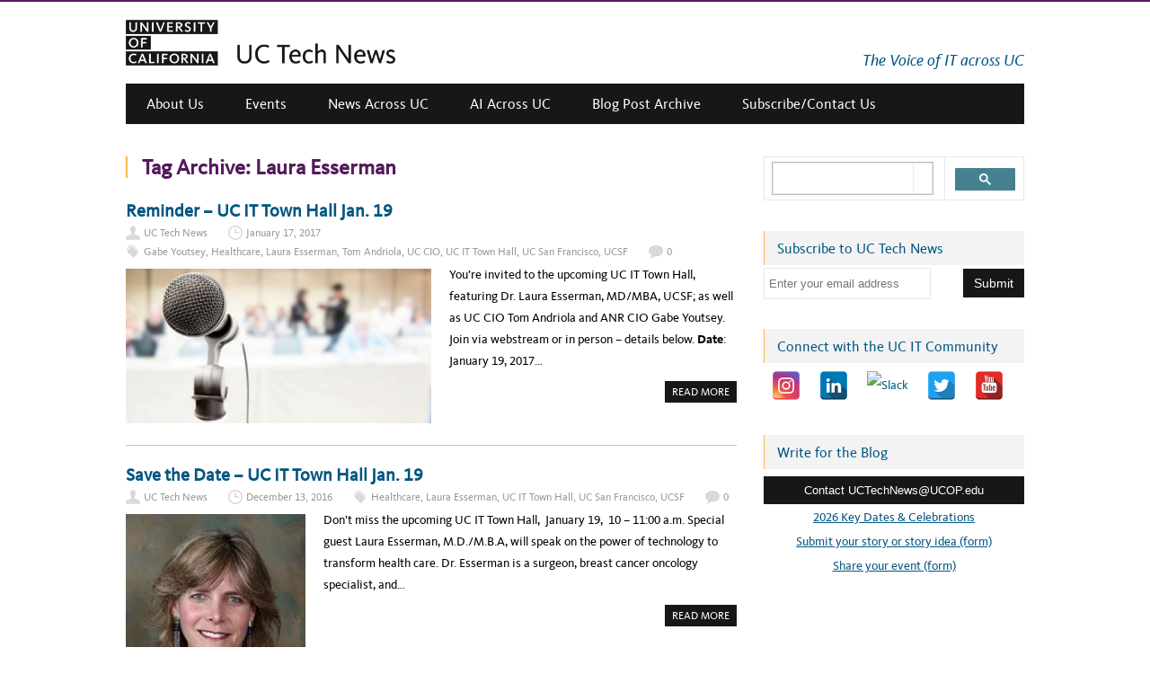

--- FILE ---
content_type: text/html; charset=UTF-8
request_url: https://uctechnews.ucop.edu/tag/laura-esserman/
body_size: 23549
content:
<!DOCTYPE html>
<!--[if IE 7]>
<html class="ie ie7" lang="en-US">
<![endif]-->
<!--[if IE 8]>
<html class="ie ie8" lang="en-US">
<![endif]-->
<!--[if !(IE 7) | !(IE 8)  ]><!-->
<html lang="en-US">
<!--<![endif]-->

<head>
<meta http-equiv="X-UA-Compatible" content="IE=edge" />
  <meta charset="UTF-8" /><script type="text/javascript">(window.NREUM||(NREUM={})).init={ajax:{deny_list:["bam.nr-data.net"]},feature_flags:["soft_nav"]};(window.NREUM||(NREUM={})).loader_config={licenseKey:"88d2d69bd3",applicationID:"5896006",browserID:"5896013"};;/*! For license information please see nr-loader-rum-1.308.0.min.js.LICENSE.txt */
(()=>{var e,t,r={163:(e,t,r)=>{"use strict";r.d(t,{j:()=>E});var n=r(384),i=r(1741);var a=r(2555);r(860).K7.genericEvents;const s="experimental.resources",o="register",c=e=>{if(!e||"string"!=typeof e)return!1;try{document.createDocumentFragment().querySelector(e)}catch{return!1}return!0};var d=r(2614),u=r(944),l=r(8122);const f="[data-nr-mask]",g=e=>(0,l.a)(e,(()=>{const e={feature_flags:[],experimental:{allow_registered_children:!1,resources:!1},mask_selector:"*",block_selector:"[data-nr-block]",mask_input_options:{color:!1,date:!1,"datetime-local":!1,email:!1,month:!1,number:!1,range:!1,search:!1,tel:!1,text:!1,time:!1,url:!1,week:!1,textarea:!1,select:!1,password:!0}};return{ajax:{deny_list:void 0,block_internal:!0,enabled:!0,autoStart:!0},api:{get allow_registered_children(){return e.feature_flags.includes(o)||e.experimental.allow_registered_children},set allow_registered_children(t){e.experimental.allow_registered_children=t},duplicate_registered_data:!1},browser_consent_mode:{enabled:!1},distributed_tracing:{enabled:void 0,exclude_newrelic_header:void 0,cors_use_newrelic_header:void 0,cors_use_tracecontext_headers:void 0,allowed_origins:void 0},get feature_flags(){return e.feature_flags},set feature_flags(t){e.feature_flags=t},generic_events:{enabled:!0,autoStart:!0},harvest:{interval:30},jserrors:{enabled:!0,autoStart:!0},logging:{enabled:!0,autoStart:!0},metrics:{enabled:!0,autoStart:!0},obfuscate:void 0,page_action:{enabled:!0},page_view_event:{enabled:!0,autoStart:!0},page_view_timing:{enabled:!0,autoStart:!0},performance:{capture_marks:!1,capture_measures:!1,capture_detail:!0,resources:{get enabled(){return e.feature_flags.includes(s)||e.experimental.resources},set enabled(t){e.experimental.resources=t},asset_types:[],first_party_domains:[],ignore_newrelic:!0}},privacy:{cookies_enabled:!0},proxy:{assets:void 0,beacon:void 0},session:{expiresMs:d.wk,inactiveMs:d.BB},session_replay:{autoStart:!0,enabled:!1,preload:!1,sampling_rate:10,error_sampling_rate:100,collect_fonts:!1,inline_images:!1,fix_stylesheets:!0,mask_all_inputs:!0,get mask_text_selector(){return e.mask_selector},set mask_text_selector(t){c(t)?e.mask_selector="".concat(t,",").concat(f):""===t||null===t?e.mask_selector=f:(0,u.R)(5,t)},get block_class(){return"nr-block"},get ignore_class(){return"nr-ignore"},get mask_text_class(){return"nr-mask"},get block_selector(){return e.block_selector},set block_selector(t){c(t)?e.block_selector+=",".concat(t):""!==t&&(0,u.R)(6,t)},get mask_input_options(){return e.mask_input_options},set mask_input_options(t){t&&"object"==typeof t?e.mask_input_options={...t,password:!0}:(0,u.R)(7,t)}},session_trace:{enabled:!0,autoStart:!0},soft_navigations:{enabled:!0,autoStart:!0},spa:{enabled:!0,autoStart:!0},ssl:void 0,user_actions:{enabled:!0,elementAttributes:["id","className","tagName","type"]}}})());var p=r(6154),m=r(9324);let h=0;const v={buildEnv:m.F3,distMethod:m.Xs,version:m.xv,originTime:p.WN},b={consented:!1},y={appMetadata:{},get consented(){return this.session?.state?.consent||b.consented},set consented(e){b.consented=e},customTransaction:void 0,denyList:void 0,disabled:!1,harvester:void 0,isolatedBacklog:!1,isRecording:!1,loaderType:void 0,maxBytes:3e4,obfuscator:void 0,onerror:void 0,ptid:void 0,releaseIds:{},session:void 0,timeKeeper:void 0,registeredEntities:[],jsAttributesMetadata:{bytes:0},get harvestCount(){return++h}},_=e=>{const t=(0,l.a)(e,y),r=Object.keys(v).reduce((e,t)=>(e[t]={value:v[t],writable:!1,configurable:!0,enumerable:!0},e),{});return Object.defineProperties(t,r)};var w=r(5701);const x=e=>{const t=e.startsWith("http");e+="/",r.p=t?e:"https://"+e};var R=r(7836),k=r(3241);const A={accountID:void 0,trustKey:void 0,agentID:void 0,licenseKey:void 0,applicationID:void 0,xpid:void 0},S=e=>(0,l.a)(e,A),T=new Set;function E(e,t={},r,s){let{init:o,info:c,loader_config:d,runtime:u={},exposed:l=!0}=t;if(!c){const e=(0,n.pV)();o=e.init,c=e.info,d=e.loader_config}e.init=g(o||{}),e.loader_config=S(d||{}),c.jsAttributes??={},p.bv&&(c.jsAttributes.isWorker=!0),e.info=(0,a.D)(c);const f=e.init,m=[c.beacon,c.errorBeacon];T.has(e.agentIdentifier)||(f.proxy.assets&&(x(f.proxy.assets),m.push(f.proxy.assets)),f.proxy.beacon&&m.push(f.proxy.beacon),e.beacons=[...m],function(e){const t=(0,n.pV)();Object.getOwnPropertyNames(i.W.prototype).forEach(r=>{const n=i.W.prototype[r];if("function"!=typeof n||"constructor"===n)return;let a=t[r];e[r]&&!1!==e.exposed&&"micro-agent"!==e.runtime?.loaderType&&(t[r]=(...t)=>{const n=e[r](...t);return a?a(...t):n})})}(e),(0,n.US)("activatedFeatures",w.B)),u.denyList=[...f.ajax.deny_list||[],...f.ajax.block_internal?m:[]],u.ptid=e.agentIdentifier,u.loaderType=r,e.runtime=_(u),T.has(e.agentIdentifier)||(e.ee=R.ee.get(e.agentIdentifier),e.exposed=l,(0,k.W)({agentIdentifier:e.agentIdentifier,drained:!!w.B?.[e.agentIdentifier],type:"lifecycle",name:"initialize",feature:void 0,data:e.config})),T.add(e.agentIdentifier)}},384:(e,t,r)=>{"use strict";r.d(t,{NT:()=>s,US:()=>u,Zm:()=>o,bQ:()=>d,dV:()=>c,pV:()=>l});var n=r(6154),i=r(1863),a=r(1910);const s={beacon:"bam.nr-data.net",errorBeacon:"bam.nr-data.net"};function o(){return n.gm.NREUM||(n.gm.NREUM={}),void 0===n.gm.newrelic&&(n.gm.newrelic=n.gm.NREUM),n.gm.NREUM}function c(){let e=o();return e.o||(e.o={ST:n.gm.setTimeout,SI:n.gm.setImmediate||n.gm.setInterval,CT:n.gm.clearTimeout,XHR:n.gm.XMLHttpRequest,REQ:n.gm.Request,EV:n.gm.Event,PR:n.gm.Promise,MO:n.gm.MutationObserver,FETCH:n.gm.fetch,WS:n.gm.WebSocket},(0,a.i)(...Object.values(e.o))),e}function d(e,t){let r=o();r.initializedAgents??={},t.initializedAt={ms:(0,i.t)(),date:new Date},r.initializedAgents[e]=t}function u(e,t){o()[e]=t}function l(){return function(){let e=o();const t=e.info||{};e.info={beacon:s.beacon,errorBeacon:s.errorBeacon,...t}}(),function(){let e=o();const t=e.init||{};e.init={...t}}(),c(),function(){let e=o();const t=e.loader_config||{};e.loader_config={...t}}(),o()}},782:(e,t,r)=>{"use strict";r.d(t,{T:()=>n});const n=r(860).K7.pageViewTiming},860:(e,t,r)=>{"use strict";r.d(t,{$J:()=>u,K7:()=>c,P3:()=>d,XX:()=>i,Yy:()=>o,df:()=>a,qY:()=>n,v4:()=>s});const n="events",i="jserrors",a="browser/blobs",s="rum",o="browser/logs",c={ajax:"ajax",genericEvents:"generic_events",jserrors:i,logging:"logging",metrics:"metrics",pageAction:"page_action",pageViewEvent:"page_view_event",pageViewTiming:"page_view_timing",sessionReplay:"session_replay",sessionTrace:"session_trace",softNav:"soft_navigations",spa:"spa"},d={[c.pageViewEvent]:1,[c.pageViewTiming]:2,[c.metrics]:3,[c.jserrors]:4,[c.spa]:5,[c.ajax]:6,[c.sessionTrace]:7,[c.softNav]:8,[c.sessionReplay]:9,[c.logging]:10,[c.genericEvents]:11},u={[c.pageViewEvent]:s,[c.pageViewTiming]:n,[c.ajax]:n,[c.spa]:n,[c.softNav]:n,[c.metrics]:i,[c.jserrors]:i,[c.sessionTrace]:a,[c.sessionReplay]:a,[c.logging]:o,[c.genericEvents]:"ins"}},944:(e,t,r)=>{"use strict";r.d(t,{R:()=>i});var n=r(3241);function i(e,t){"function"==typeof console.debug&&(console.debug("New Relic Warning: https://github.com/newrelic/newrelic-browser-agent/blob/main/docs/warning-codes.md#".concat(e),t),(0,n.W)({agentIdentifier:null,drained:null,type:"data",name:"warn",feature:"warn",data:{code:e,secondary:t}}))}},1687:(e,t,r)=>{"use strict";r.d(t,{Ak:()=>d,Ze:()=>f,x3:()=>u});var n=r(3241),i=r(7836),a=r(3606),s=r(860),o=r(2646);const c={};function d(e,t){const r={staged:!1,priority:s.P3[t]||0};l(e),c[e].get(t)||c[e].set(t,r)}function u(e,t){e&&c[e]&&(c[e].get(t)&&c[e].delete(t),p(e,t,!1),c[e].size&&g(e))}function l(e){if(!e)throw new Error("agentIdentifier required");c[e]||(c[e]=new Map)}function f(e="",t="feature",r=!1){if(l(e),!e||!c[e].get(t)||r)return p(e,t);c[e].get(t).staged=!0,g(e)}function g(e){const t=Array.from(c[e]);t.every(([e,t])=>t.staged)&&(t.sort((e,t)=>e[1].priority-t[1].priority),t.forEach(([t])=>{c[e].delete(t),p(e,t)}))}function p(e,t,r=!0){const s=e?i.ee.get(e):i.ee,c=a.i.handlers;if(!s.aborted&&s.backlog&&c){if((0,n.W)({agentIdentifier:e,type:"lifecycle",name:"drain",feature:t}),r){const e=s.backlog[t],r=c[t];if(r){for(let t=0;e&&t<e.length;++t)m(e[t],r);Object.entries(r).forEach(([e,t])=>{Object.values(t||{}).forEach(t=>{t[0]?.on&&t[0]?.context()instanceof o.y&&t[0].on(e,t[1])})})}}s.isolatedBacklog||delete c[t],s.backlog[t]=null,s.emit("drain-"+t,[])}}function m(e,t){var r=e[1];Object.values(t[r]||{}).forEach(t=>{var r=e[0];if(t[0]===r){var n=t[1],i=e[3],a=e[2];n.apply(i,a)}})}},1738:(e,t,r)=>{"use strict";r.d(t,{U:()=>g,Y:()=>f});var n=r(3241),i=r(9908),a=r(1863),s=r(944),o=r(5701),c=r(3969),d=r(8362),u=r(860),l=r(4261);function f(e,t,r,a){const f=a||r;!f||f[e]&&f[e]!==d.d.prototype[e]||(f[e]=function(){(0,i.p)(c.xV,["API/"+e+"/called"],void 0,u.K7.metrics,r.ee),(0,n.W)({agentIdentifier:r.agentIdentifier,drained:!!o.B?.[r.agentIdentifier],type:"data",name:"api",feature:l.Pl+e,data:{}});try{return t.apply(this,arguments)}catch(e){(0,s.R)(23,e)}})}function g(e,t,r,n,s){const o=e.info;null===r?delete o.jsAttributes[t]:o.jsAttributes[t]=r,(s||null===r)&&(0,i.p)(l.Pl+n,[(0,a.t)(),t,r],void 0,"session",e.ee)}},1741:(e,t,r)=>{"use strict";r.d(t,{W:()=>a});var n=r(944),i=r(4261);class a{#e(e,...t){if(this[e]!==a.prototype[e])return this[e](...t);(0,n.R)(35,e)}addPageAction(e,t){return this.#e(i.hG,e,t)}register(e){return this.#e(i.eY,e)}recordCustomEvent(e,t){return this.#e(i.fF,e,t)}setPageViewName(e,t){return this.#e(i.Fw,e,t)}setCustomAttribute(e,t,r){return this.#e(i.cD,e,t,r)}noticeError(e,t){return this.#e(i.o5,e,t)}setUserId(e,t=!1){return this.#e(i.Dl,e,t)}setApplicationVersion(e){return this.#e(i.nb,e)}setErrorHandler(e){return this.#e(i.bt,e)}addRelease(e,t){return this.#e(i.k6,e,t)}log(e,t){return this.#e(i.$9,e,t)}start(){return this.#e(i.d3)}finished(e){return this.#e(i.BL,e)}recordReplay(){return this.#e(i.CH)}pauseReplay(){return this.#e(i.Tb)}addToTrace(e){return this.#e(i.U2,e)}setCurrentRouteName(e){return this.#e(i.PA,e)}interaction(e){return this.#e(i.dT,e)}wrapLogger(e,t,r){return this.#e(i.Wb,e,t,r)}measure(e,t){return this.#e(i.V1,e,t)}consent(e){return this.#e(i.Pv,e)}}},1863:(e,t,r)=>{"use strict";function n(){return Math.floor(performance.now())}r.d(t,{t:()=>n})},1910:(e,t,r)=>{"use strict";r.d(t,{i:()=>a});var n=r(944);const i=new Map;function a(...e){return e.every(e=>{if(i.has(e))return i.get(e);const t="function"==typeof e?e.toString():"",r=t.includes("[native code]"),a=t.includes("nrWrapper");return r||a||(0,n.R)(64,e?.name||t),i.set(e,r),r})}},2555:(e,t,r)=>{"use strict";r.d(t,{D:()=>o,f:()=>s});var n=r(384),i=r(8122);const a={beacon:n.NT.beacon,errorBeacon:n.NT.errorBeacon,licenseKey:void 0,applicationID:void 0,sa:void 0,queueTime:void 0,applicationTime:void 0,ttGuid:void 0,user:void 0,account:void 0,product:void 0,extra:void 0,jsAttributes:{},userAttributes:void 0,atts:void 0,transactionName:void 0,tNamePlain:void 0};function s(e){try{return!!e.licenseKey&&!!e.errorBeacon&&!!e.applicationID}catch(e){return!1}}const o=e=>(0,i.a)(e,a)},2614:(e,t,r)=>{"use strict";r.d(t,{BB:()=>s,H3:()=>n,g:()=>d,iL:()=>c,tS:()=>o,uh:()=>i,wk:()=>a});const n="NRBA",i="SESSION",a=144e5,s=18e5,o={STARTED:"session-started",PAUSE:"session-pause",RESET:"session-reset",RESUME:"session-resume",UPDATE:"session-update"},c={SAME_TAB:"same-tab",CROSS_TAB:"cross-tab"},d={OFF:0,FULL:1,ERROR:2}},2646:(e,t,r)=>{"use strict";r.d(t,{y:()=>n});class n{constructor(e){this.contextId=e}}},2843:(e,t,r)=>{"use strict";r.d(t,{G:()=>a,u:()=>i});var n=r(3878);function i(e,t=!1,r,i){(0,n.DD)("visibilitychange",function(){if(t)return void("hidden"===document.visibilityState&&e());e(document.visibilityState)},r,i)}function a(e,t,r){(0,n.sp)("pagehide",e,t,r)}},3241:(e,t,r)=>{"use strict";r.d(t,{W:()=>a});var n=r(6154);const i="newrelic";function a(e={}){try{n.gm.dispatchEvent(new CustomEvent(i,{detail:e}))}catch(e){}}},3606:(e,t,r)=>{"use strict";r.d(t,{i:()=>a});var n=r(9908);a.on=s;var i=a.handlers={};function a(e,t,r,a){s(a||n.d,i,e,t,r)}function s(e,t,r,i,a){a||(a="feature"),e||(e=n.d);var s=t[a]=t[a]||{};(s[r]=s[r]||[]).push([e,i])}},3878:(e,t,r)=>{"use strict";function n(e,t){return{capture:e,passive:!1,signal:t}}function i(e,t,r=!1,i){window.addEventListener(e,t,n(r,i))}function a(e,t,r=!1,i){document.addEventListener(e,t,n(r,i))}r.d(t,{DD:()=>a,jT:()=>n,sp:()=>i})},3969:(e,t,r)=>{"use strict";r.d(t,{TZ:()=>n,XG:()=>o,rs:()=>i,xV:()=>s,z_:()=>a});const n=r(860).K7.metrics,i="sm",a="cm",s="storeSupportabilityMetrics",o="storeEventMetrics"},4234:(e,t,r)=>{"use strict";r.d(t,{W:()=>a});var n=r(7836),i=r(1687);class a{constructor(e,t){this.agentIdentifier=e,this.ee=n.ee.get(e),this.featureName=t,this.blocked=!1}deregisterDrain(){(0,i.x3)(this.agentIdentifier,this.featureName)}}},4261:(e,t,r)=>{"use strict";r.d(t,{$9:()=>d,BL:()=>o,CH:()=>g,Dl:()=>_,Fw:()=>y,PA:()=>h,Pl:()=>n,Pv:()=>k,Tb:()=>l,U2:()=>a,V1:()=>R,Wb:()=>x,bt:()=>b,cD:()=>v,d3:()=>w,dT:()=>c,eY:()=>p,fF:()=>f,hG:()=>i,k6:()=>s,nb:()=>m,o5:()=>u});const n="api-",i="addPageAction",a="addToTrace",s="addRelease",o="finished",c="interaction",d="log",u="noticeError",l="pauseReplay",f="recordCustomEvent",g="recordReplay",p="register",m="setApplicationVersion",h="setCurrentRouteName",v="setCustomAttribute",b="setErrorHandler",y="setPageViewName",_="setUserId",w="start",x="wrapLogger",R="measure",k="consent"},5289:(e,t,r)=>{"use strict";r.d(t,{GG:()=>s,Qr:()=>c,sB:()=>o});var n=r(3878),i=r(6389);function a(){return"undefined"==typeof document||"complete"===document.readyState}function s(e,t){if(a())return e();const r=(0,i.J)(e),s=setInterval(()=>{a()&&(clearInterval(s),r())},500);(0,n.sp)("load",r,t)}function o(e){if(a())return e();(0,n.DD)("DOMContentLoaded",e)}function c(e){if(a())return e();(0,n.sp)("popstate",e)}},5607:(e,t,r)=>{"use strict";r.d(t,{W:()=>n});const n=(0,r(9566).bz)()},5701:(e,t,r)=>{"use strict";r.d(t,{B:()=>a,t:()=>s});var n=r(3241);const i=new Set,a={};function s(e,t){const r=t.agentIdentifier;a[r]??={},e&&"object"==typeof e&&(i.has(r)||(t.ee.emit("rumresp",[e]),a[r]=e,i.add(r),(0,n.W)({agentIdentifier:r,loaded:!0,drained:!0,type:"lifecycle",name:"load",feature:void 0,data:e})))}},6154:(e,t,r)=>{"use strict";r.d(t,{OF:()=>c,RI:()=>i,WN:()=>u,bv:()=>a,eN:()=>l,gm:()=>s,mw:()=>o,sb:()=>d});var n=r(1863);const i="undefined"!=typeof window&&!!window.document,a="undefined"!=typeof WorkerGlobalScope&&("undefined"!=typeof self&&self instanceof WorkerGlobalScope&&self.navigator instanceof WorkerNavigator||"undefined"!=typeof globalThis&&globalThis instanceof WorkerGlobalScope&&globalThis.navigator instanceof WorkerNavigator),s=i?window:"undefined"!=typeof WorkerGlobalScope&&("undefined"!=typeof self&&self instanceof WorkerGlobalScope&&self||"undefined"!=typeof globalThis&&globalThis instanceof WorkerGlobalScope&&globalThis),o=Boolean("hidden"===s?.document?.visibilityState),c=/iPad|iPhone|iPod/.test(s.navigator?.userAgent),d=c&&"undefined"==typeof SharedWorker,u=((()=>{const e=s.navigator?.userAgent?.match(/Firefox[/\s](\d+\.\d+)/);Array.isArray(e)&&e.length>=2&&e[1]})(),Date.now()-(0,n.t)()),l=()=>"undefined"!=typeof PerformanceNavigationTiming&&s?.performance?.getEntriesByType("navigation")?.[0]?.responseStart},6389:(e,t,r)=>{"use strict";function n(e,t=500,r={}){const n=r?.leading||!1;let i;return(...r)=>{n&&void 0===i&&(e.apply(this,r),i=setTimeout(()=>{i=clearTimeout(i)},t)),n||(clearTimeout(i),i=setTimeout(()=>{e.apply(this,r)},t))}}function i(e){let t=!1;return(...r)=>{t||(t=!0,e.apply(this,r))}}r.d(t,{J:()=>i,s:()=>n})},6630:(e,t,r)=>{"use strict";r.d(t,{T:()=>n});const n=r(860).K7.pageViewEvent},7699:(e,t,r)=>{"use strict";r.d(t,{It:()=>a,KC:()=>o,No:()=>i,qh:()=>s});var n=r(860);const i=16e3,a=1e6,s="SESSION_ERROR",o={[n.K7.logging]:!0,[n.K7.genericEvents]:!1,[n.K7.jserrors]:!1,[n.K7.ajax]:!1}},7836:(e,t,r)=>{"use strict";r.d(t,{P:()=>o,ee:()=>c});var n=r(384),i=r(8990),a=r(2646),s=r(5607);const o="nr@context:".concat(s.W),c=function e(t,r){var n={},s={},u={},l=!1;try{l=16===r.length&&d.initializedAgents?.[r]?.runtime.isolatedBacklog}catch(e){}var f={on:p,addEventListener:p,removeEventListener:function(e,t){var r=n[e];if(!r)return;for(var i=0;i<r.length;i++)r[i]===t&&r.splice(i,1)},emit:function(e,r,n,i,a){!1!==a&&(a=!0);if(c.aborted&&!i)return;t&&a&&t.emit(e,r,n);var o=g(n);m(e).forEach(e=>{e.apply(o,r)});var d=v()[s[e]];d&&d.push([f,e,r,o]);return o},get:h,listeners:m,context:g,buffer:function(e,t){const r=v();if(t=t||"feature",f.aborted)return;Object.entries(e||{}).forEach(([e,n])=>{s[n]=t,t in r||(r[t]=[])})},abort:function(){f._aborted=!0,Object.keys(f.backlog).forEach(e=>{delete f.backlog[e]})},isBuffering:function(e){return!!v()[s[e]]},debugId:r,backlog:l?{}:t&&"object"==typeof t.backlog?t.backlog:{},isolatedBacklog:l};return Object.defineProperty(f,"aborted",{get:()=>{let e=f._aborted||!1;return e||(t&&(e=t.aborted),e)}}),f;function g(e){return e&&e instanceof a.y?e:e?(0,i.I)(e,o,()=>new a.y(o)):new a.y(o)}function p(e,t){n[e]=m(e).concat(t)}function m(e){return n[e]||[]}function h(t){return u[t]=u[t]||e(f,t)}function v(){return f.backlog}}(void 0,"globalEE"),d=(0,n.Zm)();d.ee||(d.ee=c)},8122:(e,t,r)=>{"use strict";r.d(t,{a:()=>i});var n=r(944);function i(e,t){try{if(!e||"object"!=typeof e)return(0,n.R)(3);if(!t||"object"!=typeof t)return(0,n.R)(4);const r=Object.create(Object.getPrototypeOf(t),Object.getOwnPropertyDescriptors(t)),a=0===Object.keys(r).length?e:r;for(let s in a)if(void 0!==e[s])try{if(null===e[s]){r[s]=null;continue}Array.isArray(e[s])&&Array.isArray(t[s])?r[s]=Array.from(new Set([...e[s],...t[s]])):"object"==typeof e[s]&&"object"==typeof t[s]?r[s]=i(e[s],t[s]):r[s]=e[s]}catch(e){r[s]||(0,n.R)(1,e)}return r}catch(e){(0,n.R)(2,e)}}},8362:(e,t,r)=>{"use strict";r.d(t,{d:()=>a});var n=r(9566),i=r(1741);class a extends i.W{agentIdentifier=(0,n.LA)(16)}},8374:(e,t,r)=>{r.nc=(()=>{try{return document?.currentScript?.nonce}catch(e){}return""})()},8990:(e,t,r)=>{"use strict";r.d(t,{I:()=>i});var n=Object.prototype.hasOwnProperty;function i(e,t,r){if(n.call(e,t))return e[t];var i=r();if(Object.defineProperty&&Object.keys)try{return Object.defineProperty(e,t,{value:i,writable:!0,enumerable:!1}),i}catch(e){}return e[t]=i,i}},9324:(e,t,r)=>{"use strict";r.d(t,{F3:()=>i,Xs:()=>a,xv:()=>n});const n="1.308.0",i="PROD",a="CDN"},9566:(e,t,r)=>{"use strict";r.d(t,{LA:()=>o,bz:()=>s});var n=r(6154);const i="xxxxxxxx-xxxx-4xxx-yxxx-xxxxxxxxxxxx";function a(e,t){return e?15&e[t]:16*Math.random()|0}function s(){const e=n.gm?.crypto||n.gm?.msCrypto;let t,r=0;return e&&e.getRandomValues&&(t=e.getRandomValues(new Uint8Array(30))),i.split("").map(e=>"x"===e?a(t,r++).toString(16):"y"===e?(3&a()|8).toString(16):e).join("")}function o(e){const t=n.gm?.crypto||n.gm?.msCrypto;let r,i=0;t&&t.getRandomValues&&(r=t.getRandomValues(new Uint8Array(e)));const s=[];for(var o=0;o<e;o++)s.push(a(r,i++).toString(16));return s.join("")}},9908:(e,t,r)=>{"use strict";r.d(t,{d:()=>n,p:()=>i});var n=r(7836).ee.get("handle");function i(e,t,r,i,a){a?(a.buffer([e],i),a.emit(e,t,r)):(n.buffer([e],i),n.emit(e,t,r))}}},n={};function i(e){var t=n[e];if(void 0!==t)return t.exports;var a=n[e]={exports:{}};return r[e](a,a.exports,i),a.exports}i.m=r,i.d=(e,t)=>{for(var r in t)i.o(t,r)&&!i.o(e,r)&&Object.defineProperty(e,r,{enumerable:!0,get:t[r]})},i.f={},i.e=e=>Promise.all(Object.keys(i.f).reduce((t,r)=>(i.f[r](e,t),t),[])),i.u=e=>"nr-rum-1.308.0.min.js",i.o=(e,t)=>Object.prototype.hasOwnProperty.call(e,t),e={},t="NRBA-1.308.0.PROD:",i.l=(r,n,a,s)=>{if(e[r])e[r].push(n);else{var o,c;if(void 0!==a)for(var d=document.getElementsByTagName("script"),u=0;u<d.length;u++){var l=d[u];if(l.getAttribute("src")==r||l.getAttribute("data-webpack")==t+a){o=l;break}}if(!o){c=!0;var f={296:"sha512-+MIMDsOcckGXa1EdWHqFNv7P+JUkd5kQwCBr3KE6uCvnsBNUrdSt4a/3/L4j4TxtnaMNjHpza2/erNQbpacJQA=="};(o=document.createElement("script")).charset="utf-8",i.nc&&o.setAttribute("nonce",i.nc),o.setAttribute("data-webpack",t+a),o.src=r,0!==o.src.indexOf(window.location.origin+"/")&&(o.crossOrigin="anonymous"),f[s]&&(o.integrity=f[s])}e[r]=[n];var g=(t,n)=>{o.onerror=o.onload=null,clearTimeout(p);var i=e[r];if(delete e[r],o.parentNode&&o.parentNode.removeChild(o),i&&i.forEach(e=>e(n)),t)return t(n)},p=setTimeout(g.bind(null,void 0,{type:"timeout",target:o}),12e4);o.onerror=g.bind(null,o.onerror),o.onload=g.bind(null,o.onload),c&&document.head.appendChild(o)}},i.r=e=>{"undefined"!=typeof Symbol&&Symbol.toStringTag&&Object.defineProperty(e,Symbol.toStringTag,{value:"Module"}),Object.defineProperty(e,"__esModule",{value:!0})},i.p="https://js-agent.newrelic.com/",(()=>{var e={374:0,840:0};i.f.j=(t,r)=>{var n=i.o(e,t)?e[t]:void 0;if(0!==n)if(n)r.push(n[2]);else{var a=new Promise((r,i)=>n=e[t]=[r,i]);r.push(n[2]=a);var s=i.p+i.u(t),o=new Error;i.l(s,r=>{if(i.o(e,t)&&(0!==(n=e[t])&&(e[t]=void 0),n)){var a=r&&("load"===r.type?"missing":r.type),s=r&&r.target&&r.target.src;o.message="Loading chunk "+t+" failed: ("+a+": "+s+")",o.name="ChunkLoadError",o.type=a,o.request=s,n[1](o)}},"chunk-"+t,t)}};var t=(t,r)=>{var n,a,[s,o,c]=r,d=0;if(s.some(t=>0!==e[t])){for(n in o)i.o(o,n)&&(i.m[n]=o[n]);if(c)c(i)}for(t&&t(r);d<s.length;d++)a=s[d],i.o(e,a)&&e[a]&&e[a][0](),e[a]=0},r=self["webpackChunk:NRBA-1.308.0.PROD"]=self["webpackChunk:NRBA-1.308.0.PROD"]||[];r.forEach(t.bind(null,0)),r.push=t.bind(null,r.push.bind(r))})(),(()=>{"use strict";i(8374);var e=i(8362),t=i(860);const r=Object.values(t.K7);var n=i(163);var a=i(9908),s=i(1863),o=i(4261),c=i(1738);var d=i(1687),u=i(4234),l=i(5289),f=i(6154),g=i(944),p=i(384);const m=e=>f.RI&&!0===e?.privacy.cookies_enabled;function h(e){return!!(0,p.dV)().o.MO&&m(e)&&!0===e?.session_trace.enabled}var v=i(6389),b=i(7699);class y extends u.W{constructor(e,t){super(e.agentIdentifier,t),this.agentRef=e,this.abortHandler=void 0,this.featAggregate=void 0,this.loadedSuccessfully=void 0,this.onAggregateImported=new Promise(e=>{this.loadedSuccessfully=e}),this.deferred=Promise.resolve(),!1===e.init[this.featureName].autoStart?this.deferred=new Promise((t,r)=>{this.ee.on("manual-start-all",(0,v.J)(()=>{(0,d.Ak)(e.agentIdentifier,this.featureName),t()}))}):(0,d.Ak)(e.agentIdentifier,t)}importAggregator(e,t,r={}){if(this.featAggregate)return;const n=async()=>{let n;await this.deferred;try{if(m(e.init)){const{setupAgentSession:t}=await i.e(296).then(i.bind(i,3305));n=t(e)}}catch(e){(0,g.R)(20,e),this.ee.emit("internal-error",[e]),(0,a.p)(b.qh,[e],void 0,this.featureName,this.ee)}try{if(!this.#t(this.featureName,n,e.init))return(0,d.Ze)(this.agentIdentifier,this.featureName),void this.loadedSuccessfully(!1);const{Aggregate:i}=await t();this.featAggregate=new i(e,r),e.runtime.harvester.initializedAggregates.push(this.featAggregate),this.loadedSuccessfully(!0)}catch(e){(0,g.R)(34,e),this.abortHandler?.(),(0,d.Ze)(this.agentIdentifier,this.featureName,!0),this.loadedSuccessfully(!1),this.ee&&this.ee.abort()}};f.RI?(0,l.GG)(()=>n(),!0):n()}#t(e,r,n){if(this.blocked)return!1;switch(e){case t.K7.sessionReplay:return h(n)&&!!r;case t.K7.sessionTrace:return!!r;default:return!0}}}var _=i(6630),w=i(2614),x=i(3241);class R extends y{static featureName=_.T;constructor(e){var t;super(e,_.T),this.setupInspectionEvents(e.agentIdentifier),t=e,(0,c.Y)(o.Fw,function(e,r){"string"==typeof e&&("/"!==e.charAt(0)&&(e="/"+e),t.runtime.customTransaction=(r||"http://custom.transaction")+e,(0,a.p)(o.Pl+o.Fw,[(0,s.t)()],void 0,void 0,t.ee))},t),this.importAggregator(e,()=>i.e(296).then(i.bind(i,3943)))}setupInspectionEvents(e){const t=(t,r)=>{t&&(0,x.W)({agentIdentifier:e,timeStamp:t.timeStamp,loaded:"complete"===t.target.readyState,type:"window",name:r,data:t.target.location+""})};(0,l.sB)(e=>{t(e,"DOMContentLoaded")}),(0,l.GG)(e=>{t(e,"load")}),(0,l.Qr)(e=>{t(e,"navigate")}),this.ee.on(w.tS.UPDATE,(t,r)=>{(0,x.W)({agentIdentifier:e,type:"lifecycle",name:"session",data:r})})}}class k extends e.d{constructor(e){var t;(super(),f.gm)?(this.features={},(0,p.bQ)(this.agentIdentifier,this),this.desiredFeatures=new Set(e.features||[]),this.desiredFeatures.add(R),(0,n.j)(this,e,e.loaderType||"agent"),t=this,(0,c.Y)(o.cD,function(e,r,n=!1){if("string"==typeof e){if(["string","number","boolean"].includes(typeof r)||null===r)return(0,c.U)(t,e,r,o.cD,n);(0,g.R)(40,typeof r)}else(0,g.R)(39,typeof e)},t),function(e){(0,c.Y)(o.Dl,function(t,r=!1){if("string"!=typeof t&&null!==t)return void(0,g.R)(41,typeof t);const n=e.info.jsAttributes["enduser.id"];r&&null!=n&&n!==t?(0,a.p)(o.Pl+"setUserIdAndResetSession",[t],void 0,"session",e.ee):(0,c.U)(e,"enduser.id",t,o.Dl,!0)},e)}(this),function(e){(0,c.Y)(o.nb,function(t){if("string"==typeof t||null===t)return(0,c.U)(e,"application.version",t,o.nb,!1);(0,g.R)(42,typeof t)},e)}(this),function(e){(0,c.Y)(o.d3,function(){e.ee.emit("manual-start-all")},e)}(this),function(e){(0,c.Y)(o.Pv,function(t=!0){if("boolean"==typeof t){if((0,a.p)(o.Pl+o.Pv,[t],void 0,"session",e.ee),e.runtime.consented=t,t){const t=e.features.page_view_event;t.onAggregateImported.then(e=>{const r=t.featAggregate;e&&!r.sentRum&&r.sendRum()})}}else(0,g.R)(65,typeof t)},e)}(this),this.run()):(0,g.R)(21)}get config(){return{info:this.info,init:this.init,loader_config:this.loader_config,runtime:this.runtime}}get api(){return this}run(){try{const e=function(e){const t={};return r.forEach(r=>{t[r]=!!e[r]?.enabled}),t}(this.init),n=[...this.desiredFeatures];n.sort((e,r)=>t.P3[e.featureName]-t.P3[r.featureName]),n.forEach(r=>{if(!e[r.featureName]&&r.featureName!==t.K7.pageViewEvent)return;if(r.featureName===t.K7.spa)return void(0,g.R)(67);const n=function(e){switch(e){case t.K7.ajax:return[t.K7.jserrors];case t.K7.sessionTrace:return[t.K7.ajax,t.K7.pageViewEvent];case t.K7.sessionReplay:return[t.K7.sessionTrace];case t.K7.pageViewTiming:return[t.K7.pageViewEvent];default:return[]}}(r.featureName).filter(e=>!(e in this.features));n.length>0&&(0,g.R)(36,{targetFeature:r.featureName,missingDependencies:n}),this.features[r.featureName]=new r(this)})}catch(e){(0,g.R)(22,e);for(const e in this.features)this.features[e].abortHandler?.();const t=(0,p.Zm)();delete t.initializedAgents[this.agentIdentifier]?.features,delete this.sharedAggregator;return t.ee.get(this.agentIdentifier).abort(),!1}}}var A=i(2843),S=i(782);class T extends y{static featureName=S.T;constructor(e){super(e,S.T),f.RI&&((0,A.u)(()=>(0,a.p)("docHidden",[(0,s.t)()],void 0,S.T,this.ee),!0),(0,A.G)(()=>(0,a.p)("winPagehide",[(0,s.t)()],void 0,S.T,this.ee)),this.importAggregator(e,()=>i.e(296).then(i.bind(i,2117))))}}var E=i(3969);class I extends y{static featureName=E.TZ;constructor(e){super(e,E.TZ),f.RI&&document.addEventListener("securitypolicyviolation",e=>{(0,a.p)(E.xV,["Generic/CSPViolation/Detected"],void 0,this.featureName,this.ee)}),this.importAggregator(e,()=>i.e(296).then(i.bind(i,9623)))}}new k({features:[R,T,I],loaderType:"lite"})})()})();</script> 
  <meta name="viewport" content="width=device-width, minimumscale=1.0, maximum-scale=1.0" />  
  <title>Laura Esserman | UC Tech News</title>  
  <!--[if lt IE 9]>
	<script src="https://uctechnews.ucop.edu/wp-content/themes/midnightcity-premium/js/html5.js"></script>
	<![endif]-->
<style type='text/css'>		#wrapper #header .site-title a { color: #2d658a; }</style><meta name='robots' content='max-image-preview:large' />
	<style>img:is([sizes="auto" i], [sizes^="auto," i]) { contain-intrinsic-size: 3000px 1500px }</style>
	<link rel='dns-prefetch' href='//uctechnews.ucop.edu' />
<link rel='dns-prefetch' href='//apis.google.com' />
<link rel='dns-prefetch' href='//connect.facebook.net' />
<link rel='dns-prefetch' href='//platform.twitter.com' />
<link rel="alternate" type="application/rss+xml" title="UC Tech News &raquo; Feed" href="https://uctechnews.ucop.edu/feed/" />
<link rel="alternate" type="application/rss+xml" title="UC Tech News &raquo; Comments Feed" href="https://uctechnews.ucop.edu/comments/feed/" />
<link rel="alternate" type="application/rss+xml" title="UC Tech News &raquo; Laura Esserman Tag Feed" href="https://uctechnews.ucop.edu/tag/laura-esserman/feed/" />
<script type="text/javascript">
/* <![CDATA[ */
window._wpemojiSettings = {"baseUrl":"https:\/\/s.w.org\/images\/core\/emoji\/15.1.0\/72x72\/","ext":".png","svgUrl":"https:\/\/s.w.org\/images\/core\/emoji\/15.1.0\/svg\/","svgExt":".svg","source":{"concatemoji":"https:\/\/uctechnews.ucop.edu\/wp-includes\/js\/wp-emoji-release.min.js?ver=6.8.1"}};
/*! This file is auto-generated */
!function(i,n){var o,s,e;function c(e){try{var t={supportTests:e,timestamp:(new Date).valueOf()};sessionStorage.setItem(o,JSON.stringify(t))}catch(e){}}function p(e,t,n){e.clearRect(0,0,e.canvas.width,e.canvas.height),e.fillText(t,0,0);var t=new Uint32Array(e.getImageData(0,0,e.canvas.width,e.canvas.height).data),r=(e.clearRect(0,0,e.canvas.width,e.canvas.height),e.fillText(n,0,0),new Uint32Array(e.getImageData(0,0,e.canvas.width,e.canvas.height).data));return t.every(function(e,t){return e===r[t]})}function u(e,t,n){switch(t){case"flag":return n(e,"\ud83c\udff3\ufe0f\u200d\u26a7\ufe0f","\ud83c\udff3\ufe0f\u200b\u26a7\ufe0f")?!1:!n(e,"\ud83c\uddfa\ud83c\uddf3","\ud83c\uddfa\u200b\ud83c\uddf3")&&!n(e,"\ud83c\udff4\udb40\udc67\udb40\udc62\udb40\udc65\udb40\udc6e\udb40\udc67\udb40\udc7f","\ud83c\udff4\u200b\udb40\udc67\u200b\udb40\udc62\u200b\udb40\udc65\u200b\udb40\udc6e\u200b\udb40\udc67\u200b\udb40\udc7f");case"emoji":return!n(e,"\ud83d\udc26\u200d\ud83d\udd25","\ud83d\udc26\u200b\ud83d\udd25")}return!1}function f(e,t,n){var r="undefined"!=typeof WorkerGlobalScope&&self instanceof WorkerGlobalScope?new OffscreenCanvas(300,150):i.createElement("canvas"),a=r.getContext("2d",{willReadFrequently:!0}),o=(a.textBaseline="top",a.font="600 32px Arial",{});return e.forEach(function(e){o[e]=t(a,e,n)}),o}function t(e){var t=i.createElement("script");t.src=e,t.defer=!0,i.head.appendChild(t)}"undefined"!=typeof Promise&&(o="wpEmojiSettingsSupports",s=["flag","emoji"],n.supports={everything:!0,everythingExceptFlag:!0},e=new Promise(function(e){i.addEventListener("DOMContentLoaded",e,{once:!0})}),new Promise(function(t){var n=function(){try{var e=JSON.parse(sessionStorage.getItem(o));if("object"==typeof e&&"number"==typeof e.timestamp&&(new Date).valueOf()<e.timestamp+604800&&"object"==typeof e.supportTests)return e.supportTests}catch(e){}return null}();if(!n){if("undefined"!=typeof Worker&&"undefined"!=typeof OffscreenCanvas&&"undefined"!=typeof URL&&URL.createObjectURL&&"undefined"!=typeof Blob)try{var e="postMessage("+f.toString()+"("+[JSON.stringify(s),u.toString(),p.toString()].join(",")+"));",r=new Blob([e],{type:"text/javascript"}),a=new Worker(URL.createObjectURL(r),{name:"wpTestEmojiSupports"});return void(a.onmessage=function(e){c(n=e.data),a.terminate(),t(n)})}catch(e){}c(n=f(s,u,p))}t(n)}).then(function(e){for(var t in e)n.supports[t]=e[t],n.supports.everything=n.supports.everything&&n.supports[t],"flag"!==t&&(n.supports.everythingExceptFlag=n.supports.everythingExceptFlag&&n.supports[t]);n.supports.everythingExceptFlag=n.supports.everythingExceptFlag&&!n.supports.flag,n.DOMReady=!1,n.readyCallback=function(){n.DOMReady=!0}}).then(function(){return e}).then(function(){var e;n.supports.everything||(n.readyCallback(),(e=n.source||{}).concatemoji?t(e.concatemoji):e.wpemoji&&e.twemoji&&(t(e.twemoji),t(e.wpemoji)))}))}((window,document),window._wpemojiSettings);
/* ]]> */
</script>
<style id='wp-emoji-styles-inline-css' type='text/css'>

	img.wp-smiley, img.emoji {
		display: inline !important;
		border: none !important;
		box-shadow: none !important;
		height: 1em !important;
		width: 1em !important;
		margin: 0 0.07em !important;
		vertical-align: -0.1em !important;
		background: none !important;
		padding: 0 !important;
	}
</style>
<link rel='stylesheet' id='wp-block-library-css' href='https://uctechnews.ucop.edu/wp-includes/css/dist/block-library/style.min.css?ver=6.8.1' type='text/css' media='all' />
<style id='classic-theme-styles-inline-css' type='text/css'>
/*! This file is auto-generated */
.wp-block-button__link{color:#fff;background-color:#32373c;border-radius:9999px;box-shadow:none;text-decoration:none;padding:calc(.667em + 2px) calc(1.333em + 2px);font-size:1.125em}.wp-block-file__button{background:#32373c;color:#fff;text-decoration:none}
</style>
<style id='global-styles-inline-css' type='text/css'>
:root{--wp--preset--aspect-ratio--square: 1;--wp--preset--aspect-ratio--4-3: 4/3;--wp--preset--aspect-ratio--3-4: 3/4;--wp--preset--aspect-ratio--3-2: 3/2;--wp--preset--aspect-ratio--2-3: 2/3;--wp--preset--aspect-ratio--16-9: 16/9;--wp--preset--aspect-ratio--9-16: 9/16;--wp--preset--color--black: #000000;--wp--preset--color--cyan-bluish-gray: #abb8c3;--wp--preset--color--white: #ffffff;--wp--preset--color--pale-pink: #f78da7;--wp--preset--color--vivid-red: #cf2e2e;--wp--preset--color--luminous-vivid-orange: #ff6900;--wp--preset--color--luminous-vivid-amber: #fcb900;--wp--preset--color--light-green-cyan: #7bdcb5;--wp--preset--color--vivid-green-cyan: #00d084;--wp--preset--color--pale-cyan-blue: #8ed1fc;--wp--preset--color--vivid-cyan-blue: #0693e3;--wp--preset--color--vivid-purple: #9b51e0;--wp--preset--gradient--vivid-cyan-blue-to-vivid-purple: linear-gradient(135deg,rgba(6,147,227,1) 0%,rgb(155,81,224) 100%);--wp--preset--gradient--light-green-cyan-to-vivid-green-cyan: linear-gradient(135deg,rgb(122,220,180) 0%,rgb(0,208,130) 100%);--wp--preset--gradient--luminous-vivid-amber-to-luminous-vivid-orange: linear-gradient(135deg,rgba(252,185,0,1) 0%,rgba(255,105,0,1) 100%);--wp--preset--gradient--luminous-vivid-orange-to-vivid-red: linear-gradient(135deg,rgba(255,105,0,1) 0%,rgb(207,46,46) 100%);--wp--preset--gradient--very-light-gray-to-cyan-bluish-gray: linear-gradient(135deg,rgb(238,238,238) 0%,rgb(169,184,195) 100%);--wp--preset--gradient--cool-to-warm-spectrum: linear-gradient(135deg,rgb(74,234,220) 0%,rgb(151,120,209) 20%,rgb(207,42,186) 40%,rgb(238,44,130) 60%,rgb(251,105,98) 80%,rgb(254,248,76) 100%);--wp--preset--gradient--blush-light-purple: linear-gradient(135deg,rgb(255,206,236) 0%,rgb(152,150,240) 100%);--wp--preset--gradient--blush-bordeaux: linear-gradient(135deg,rgb(254,205,165) 0%,rgb(254,45,45) 50%,rgb(107,0,62) 100%);--wp--preset--gradient--luminous-dusk: linear-gradient(135deg,rgb(255,203,112) 0%,rgb(199,81,192) 50%,rgb(65,88,208) 100%);--wp--preset--gradient--pale-ocean: linear-gradient(135deg,rgb(255,245,203) 0%,rgb(182,227,212) 50%,rgb(51,167,181) 100%);--wp--preset--gradient--electric-grass: linear-gradient(135deg,rgb(202,248,128) 0%,rgb(113,206,126) 100%);--wp--preset--gradient--midnight: linear-gradient(135deg,rgb(2,3,129) 0%,rgb(40,116,252) 100%);--wp--preset--font-size--small: 13px;--wp--preset--font-size--medium: 20px;--wp--preset--font-size--large: 36px;--wp--preset--font-size--x-large: 42px;--wp--preset--spacing--20: 0.44rem;--wp--preset--spacing--30: 0.67rem;--wp--preset--spacing--40: 1rem;--wp--preset--spacing--50: 1.5rem;--wp--preset--spacing--60: 2.25rem;--wp--preset--spacing--70: 3.38rem;--wp--preset--spacing--80: 5.06rem;--wp--preset--shadow--natural: 6px 6px 9px rgba(0, 0, 0, 0.2);--wp--preset--shadow--deep: 12px 12px 50px rgba(0, 0, 0, 0.4);--wp--preset--shadow--sharp: 6px 6px 0px rgba(0, 0, 0, 0.2);--wp--preset--shadow--outlined: 6px 6px 0px -3px rgba(255, 255, 255, 1), 6px 6px rgba(0, 0, 0, 1);--wp--preset--shadow--crisp: 6px 6px 0px rgba(0, 0, 0, 1);}:where(.is-layout-flex){gap: 0.5em;}:where(.is-layout-grid){gap: 0.5em;}body .is-layout-flex{display: flex;}.is-layout-flex{flex-wrap: wrap;align-items: center;}.is-layout-flex > :is(*, div){margin: 0;}body .is-layout-grid{display: grid;}.is-layout-grid > :is(*, div){margin: 0;}:where(.wp-block-columns.is-layout-flex){gap: 2em;}:where(.wp-block-columns.is-layout-grid){gap: 2em;}:where(.wp-block-post-template.is-layout-flex){gap: 1.25em;}:where(.wp-block-post-template.is-layout-grid){gap: 1.25em;}.has-black-color{color: var(--wp--preset--color--black) !important;}.has-cyan-bluish-gray-color{color: var(--wp--preset--color--cyan-bluish-gray) !important;}.has-white-color{color: var(--wp--preset--color--white) !important;}.has-pale-pink-color{color: var(--wp--preset--color--pale-pink) !important;}.has-vivid-red-color{color: var(--wp--preset--color--vivid-red) !important;}.has-luminous-vivid-orange-color{color: var(--wp--preset--color--luminous-vivid-orange) !important;}.has-luminous-vivid-amber-color{color: var(--wp--preset--color--luminous-vivid-amber) !important;}.has-light-green-cyan-color{color: var(--wp--preset--color--light-green-cyan) !important;}.has-vivid-green-cyan-color{color: var(--wp--preset--color--vivid-green-cyan) !important;}.has-pale-cyan-blue-color{color: var(--wp--preset--color--pale-cyan-blue) !important;}.has-vivid-cyan-blue-color{color: var(--wp--preset--color--vivid-cyan-blue) !important;}.has-vivid-purple-color{color: var(--wp--preset--color--vivid-purple) !important;}.has-black-background-color{background-color: var(--wp--preset--color--black) !important;}.has-cyan-bluish-gray-background-color{background-color: var(--wp--preset--color--cyan-bluish-gray) !important;}.has-white-background-color{background-color: var(--wp--preset--color--white) !important;}.has-pale-pink-background-color{background-color: var(--wp--preset--color--pale-pink) !important;}.has-vivid-red-background-color{background-color: var(--wp--preset--color--vivid-red) !important;}.has-luminous-vivid-orange-background-color{background-color: var(--wp--preset--color--luminous-vivid-orange) !important;}.has-luminous-vivid-amber-background-color{background-color: var(--wp--preset--color--luminous-vivid-amber) !important;}.has-light-green-cyan-background-color{background-color: var(--wp--preset--color--light-green-cyan) !important;}.has-vivid-green-cyan-background-color{background-color: var(--wp--preset--color--vivid-green-cyan) !important;}.has-pale-cyan-blue-background-color{background-color: var(--wp--preset--color--pale-cyan-blue) !important;}.has-vivid-cyan-blue-background-color{background-color: var(--wp--preset--color--vivid-cyan-blue) !important;}.has-vivid-purple-background-color{background-color: var(--wp--preset--color--vivid-purple) !important;}.has-black-border-color{border-color: var(--wp--preset--color--black) !important;}.has-cyan-bluish-gray-border-color{border-color: var(--wp--preset--color--cyan-bluish-gray) !important;}.has-white-border-color{border-color: var(--wp--preset--color--white) !important;}.has-pale-pink-border-color{border-color: var(--wp--preset--color--pale-pink) !important;}.has-vivid-red-border-color{border-color: var(--wp--preset--color--vivid-red) !important;}.has-luminous-vivid-orange-border-color{border-color: var(--wp--preset--color--luminous-vivid-orange) !important;}.has-luminous-vivid-amber-border-color{border-color: var(--wp--preset--color--luminous-vivid-amber) !important;}.has-light-green-cyan-border-color{border-color: var(--wp--preset--color--light-green-cyan) !important;}.has-vivid-green-cyan-border-color{border-color: var(--wp--preset--color--vivid-green-cyan) !important;}.has-pale-cyan-blue-border-color{border-color: var(--wp--preset--color--pale-cyan-blue) !important;}.has-vivid-cyan-blue-border-color{border-color: var(--wp--preset--color--vivid-cyan-blue) !important;}.has-vivid-purple-border-color{border-color: var(--wp--preset--color--vivid-purple) !important;}.has-vivid-cyan-blue-to-vivid-purple-gradient-background{background: var(--wp--preset--gradient--vivid-cyan-blue-to-vivid-purple) !important;}.has-light-green-cyan-to-vivid-green-cyan-gradient-background{background: var(--wp--preset--gradient--light-green-cyan-to-vivid-green-cyan) !important;}.has-luminous-vivid-amber-to-luminous-vivid-orange-gradient-background{background: var(--wp--preset--gradient--luminous-vivid-amber-to-luminous-vivid-orange) !important;}.has-luminous-vivid-orange-to-vivid-red-gradient-background{background: var(--wp--preset--gradient--luminous-vivid-orange-to-vivid-red) !important;}.has-very-light-gray-to-cyan-bluish-gray-gradient-background{background: var(--wp--preset--gradient--very-light-gray-to-cyan-bluish-gray) !important;}.has-cool-to-warm-spectrum-gradient-background{background: var(--wp--preset--gradient--cool-to-warm-spectrum) !important;}.has-blush-light-purple-gradient-background{background: var(--wp--preset--gradient--blush-light-purple) !important;}.has-blush-bordeaux-gradient-background{background: var(--wp--preset--gradient--blush-bordeaux) !important;}.has-luminous-dusk-gradient-background{background: var(--wp--preset--gradient--luminous-dusk) !important;}.has-pale-ocean-gradient-background{background: var(--wp--preset--gradient--pale-ocean) !important;}.has-electric-grass-gradient-background{background: var(--wp--preset--gradient--electric-grass) !important;}.has-midnight-gradient-background{background: var(--wp--preset--gradient--midnight) !important;}.has-small-font-size{font-size: var(--wp--preset--font-size--small) !important;}.has-medium-font-size{font-size: var(--wp--preset--font-size--medium) !important;}.has-large-font-size{font-size: var(--wp--preset--font-size--large) !important;}.has-x-large-font-size{font-size: var(--wp--preset--font-size--x-large) !important;}
:where(.wp-block-post-template.is-layout-flex){gap: 1.25em;}:where(.wp-block-post-template.is-layout-grid){gap: 1.25em;}
:where(.wp-block-columns.is-layout-flex){gap: 2em;}:where(.wp-block-columns.is-layout-grid){gap: 2em;}
:root :where(.wp-block-pullquote){font-size: 1.5em;line-height: 1.6;}
</style>
<link rel='stylesheet' id='simple-banner-style-css' href='https://uctechnews.ucop.edu/wp-content/plugins/simple-banner/simple-banner.css?ver=6.8.1' type='text/css' media='all' />
<link rel='stylesheet' id='spacexchimp_p005-frontend-css-css' href='https://uctechnews.ucop.edu/wp-content/plugins/social-media-buttons-toolbar/inc/css/frontend.css?ver=6.8.1' type='text/css' media='all' />
<style id='spacexchimp_p005-frontend-css-inline-css' type='text/css'>

                    .smbt-social-icons {
                        text-align: left !important;
                    }
                    .smbt-social-icons li img {
                        width: 32px !important;
                        height: 32px !important;
                        margin: 9px !important;
                    }
                  
</style>
<link rel='stylesheet' id='spacexchimp_p005-bootstrap-tooltip-css-css' href='https://uctechnews.ucop.edu/wp-content/plugins/social-media-buttons-toolbar/inc/lib/bootstrap-tooltip/bootstrap-tooltip.css?ver=6.8.1' type='text/css' media='all' />
<link rel='stylesheet' id='WPArchivesTree-style-css' href='https://uctechnews.ucop.edu/wp-content/plugins/wparchivestree/css/style.css?ver=6.8.1' type='text/css' media='all' />
<link rel='stylesheet' id='midnightcity-style-css' href='https://uctechnews.ucop.edu/wp-content/themes/midnightcity-premium/style.css?ver=6.8.1' type='text/css' media='all' />
<link rel='stylesheet' id='midnightcity-tab-widget-css' href='https://uctechnews.ucop.edu/wp-content/themes/midnightcity-premium/functions/fe/wp-tab-widget/css/wp-tab-widget.css?ver=6.8.1' type='text/css' media='all' />
<link rel='stylesheet' id='addtoany-css' href='https://uctechnews.ucop.edu/wp-content/plugins/add-to-any/addtoany.min.css?ver=1.14' type='text/css' media='all' />
<link rel='stylesheet' id='jquery-magnific-popup-css' href='https://uctechnews.ucop.edu/wp-content/plugins/cyclone-slider-pro/libs/magnific-popup/magnific-popup.css?ver=2.8.4' type='text/css' media='all' />
<link rel='stylesheet' id='cyclone-template-style-dark-css' href='https://uctechnews.ucop.edu/wp-content/themes/midnightcity-premium/cycloneslider/dark/style.css?ver=2.8.4' type='text/css' media='all' />
<link rel='stylesheet' id='cyclone-template-style-default-css' href='https://uctechnews.ucop.edu/wp-content/themes/midnightcity-premium/cycloneslider/default/style.css?ver=2.8.4' type='text/css' media='all' />
<link rel='stylesheet' id='cyclone-template-style-galleria-css' href='https://uctechnews.ucop.edu/wp-content/plugins/cyclone-slider-pro/templates/galleria/style.css?ver=2.8.4' type='text/css' media='all' />
<link rel='stylesheet' id='cyclone-template-style-standard-css' href='https://uctechnews.ucop.edu/wp-content/themes/midnightcity-premium/cycloneslider/standard/style.css?ver=2.8.4' type='text/css' media='all' />
<link rel='stylesheet' id='cyclone-template-style-text-css' href='https://uctechnews.ucop.edu/wp-content/plugins/cyclone-slider-pro/templates/text/style.css?ver=2.8.4' type='text/css' media='all' />
<link rel='stylesheet' id='cyclone-template-style-thumbnails-css' href='https://uctechnews.ucop.edu/wp-content/themes/midnightcity-premium/cycloneslider/thumbnails/style.css?ver=2.8.4' type='text/css' media='all' />
<script type="text/javascript" src="https://uctechnews.ucop.edu/wp-includes/js/jquery/jquery.min.js?ver=3.7.1" id="jquery-core-js"></script>
<script type="text/javascript" src="https://uctechnews.ucop.edu/wp-includes/js/jquery/jquery-migrate.min.js?ver=3.4.1" id="jquery-migrate-js"></script>
<script type="text/javascript" src="https://uctechnews.ucop.edu/wp-content/plugins/add-to-any/addtoany.min.js?ver=1.0" id="addtoany-js"></script>
<script type="text/javascript" src="https://uctechnews.ucop.edu/wp-content/plugins/simple-banner/simple-banner.js?ver=6.8.1" id="simple-banner-script-js"></script>
<script type="text/javascript" src="https://uctechnews.ucop.edu/wp-content/plugins/social-media-buttons-toolbar/inc/lib/bootstrap-tooltip/bootstrap-tooltip.js?ver=6.8.1" id="spacexchimp_p005-bootstrap-tooltip-js-js"></script>
<link rel="https://api.w.org/" href="https://uctechnews.ucop.edu/wp-json/" /><link rel="alternate" title="JSON" type="application/json" href="https://uctechnews.ucop.edu/wp-json/wp/v2/tags/300" /><link rel="EditURI" type="application/rsd+xml" title="RSD" href="https://uctechnews.ucop.edu/xmlrpc.php?rsd" />
<meta name="generator" content="WordPress 6.8.1" />

<script type="text/javascript">
window.a2a_config=window.a2a_config||{};a2a_config.callbacks=[];a2a_config.overlays=[];a2a_config.templates={};
</script>
<script type="text/javascript" src="https://static.addtoany.com/menu/page.js" async="async"></script>
<style type="text/css" media="screen">.simple-banner{background:#010080};</style><style type="text/css" media="screen">.simple-banner .simple-banner-text{color:#ffd700};</style><style type="text/css" media="screen">.simple-banner .simple-banner-text a{color:#ffffff};</style><style type="text/css">
.sfs-subscriber-count { width: 88px; overflow: hidden; height: 26px; color: #424242; font: 9px Verdana, Geneva, sans-serif; letter-spacing: 1px; } .sfs-count { width: 86px; height: 17px; line-height: 17px; margin: 0 auto; background: #ccc; border: 1px solid #909090; border-top-color: #fff; border-left-color: #fff; } .sfs-count span { display: inline-block; height: 11px; line-height: 12px; margin: 2px 1px 2px 2px; padding: 0 2px 0 3px; background: #e4e4e4; border: 1px solid #a2a2a2; border-bottom-color: #fff; border-right-color: #fff; } .sfs-stats { font-size: 6px; line-height: 6px; margin: 1px 0 0 1px; word-spacing: 2px; text-align: center; text-transform: uppercase; }
</style>
    <!-- Global site tag (gtag.js) - Google Analytics -->
    <script async src="https://www.googletagmanager.com/gtag/js?id=G-K19F4ZC6JT"></script>
    <script>
      window.dataLayer = window.dataLayer || [];
      function gtag(){dataLayer.push(arguments);}
      gtag('js', new Date());

      gtag('config', 'G-K19F4ZC6JT');
    </script>
 		<style type="text/css">/* =Responsive Map fix
-------------------------------------------------------------- */
.midnightcity_map_canvas img {
	max-width: none;
}</style><link rel="icon" href="https://uctechnews.ucop.edu/wp-content/uploads/2022/02/cropped-uc-32x32.png" sizes="32x32" />
<link rel="icon" href="https://uctechnews.ucop.edu/wp-content/uploads/2022/02/cropped-uc-192x192.png" sizes="192x192" />
<link rel="apple-touch-icon" href="https://uctechnews.ucop.edu/wp-content/uploads/2022/02/cropped-uc-180x180.png" />
<meta name="msapplication-TileImage" content="https://uctechnews.ucop.edu/wp-content/uploads/2022/02/cropped-uc-270x270.png" />
		<style type="text/css" id="wp-custom-css">
			
.home-latest-posts {display: none;}
aside#sidebar { font-family: KievitProRegular, Arial, Helvetica, sans-serif;}
.post-entry-content p { font-family: KievitProRegular, Arial, Helvetica, sans-serif;}
a.post-edit-link { display: none;}
#yikes-mailchimp-container-2 { width: 400px;}
input.gsc-search-button {
    background-color: #005581; }
.yikes-easy-mc-form .yikes-easy-mc-submit-button { background-color: #005581;
color: #FFFFFF;}
.yikes-easy-mc-submit-button-2 { background-color: #005581;
color: #FFFFFF; width: 100%;
height: 31px; cursor: pointer; border-style: none;}
#black-studio-tinymce-7.sidebar-widget
{ margin-bottom: 20px;}
.sidebar-widget img.wp-image-1954 {padding-top: 16px; padding-bottom: 22px;}
.black-studio-tinymce-9 ul.smbt-social-icons { background: none;     }
.unsubscribe {
    margin-left:  120px;
    margin-top: -46px;
}
#black-studio-tinymce-6 {border-bottom: none;}
#black-studio-tinymce-9 {border-top: 1px solid #c3c3c3;
  border-bottom: 1px solid #c3c3c3;} 
.sr-only {
  position: absolute;
  width: 1px;
  height: 1px;
  padding: 0;
  margin: -1px;
  overflow: hidden;
  clip: rect(0,0,0,0);
  border: 0;
}

.sidebar-widget #mc4wp-submit {
    float: right;
    margin-top: -37px;
}

.post-entry .read-more-button {
 float:right;
	margin:10px 0;
}



#uc-wit-timeline-text-only li {font-size: 14px;}


@media screen and (max-width: 1000px) {
.js .menu-box .selectnav {
    background: #07798D;
    border: #07798D;
    width: auto;
}
	.tag-line {
		right: 5px !important;
    top: 160px !important;
    
	}
}

@media screen and (max-width: 767px){
	.tag-line {
    top: 125px !important;
    font-size: small !important;
	}
}


table.gsc-search-box input {
    background: none !important;
}

.gsc-search-box a, .gsc-search-box a:hover {
    border: none;
}

.gsc-search-box input::-webkit-input-placeholder { /* WebKit browsers  */
        color: transparent;
    }
.gsc-search-box input:-moz-placeholder { /* Mozilla Firefox 4 to 18 */
       color: transparent;
    }
.gsc-search-box input::-moz-placeholder { /* Mozilla Firefox 19+ */
       color: transparent;
    }
.gsc-search-box input:-ms-input-placeholder { /* Internet Explorer 10+ */
       color: transparent;
    }
.gssb_a div:not(.gsq_a) {
    display: none;
}
		</style>
		  
</head>
 
<body data-rsssl=1 class="archive tag tag-laura-esserman tag-300 wp-theme-midnightcity-premium do-etfw" id="wrapper"> 
<a class="skip-link" href="#main-content">Skip to Main Content</a>
  
<div id="container">
  <header id="header">
    <div class="header-content">
<a href="https://cio.ucop.edu/"><img class="header-logo" src="/wp-content/themes/midnightcity-premium/images/lockup-uc-tech-news-black.png" alt="UC Tech News"></a> 
    </div>
    <div class="menu-box">
      <a class="link-home" href="https://uctechnews.ucop.edu/"></a>
<div class="menu-menu-1-container"><ul id="nav" class="menu"><li id="menu-item-303" class="menu-item menu-item-type-post_type menu-item-object-page menu-item-303"><a href="https://uctechnews.ucop.edu/about-this-blog/">About Us</a></li>
<li id="menu-item-6995" class="menu-item menu-item-type-post_type menu-item-object-page menu-item-6995"><a href="https://uctechnews.ucop.edu/events/">Events</a></li>
<li id="menu-item-7080" class="menu-item menu-item-type-post_type menu-item-object-page menu-item-7080"><a href="https://uctechnews.ucop.edu/in-the-news/">News Across UC</a></li>
<li id="menu-item-9631" class="menu-item menu-item-type-post_type menu-item-object-page menu-item-9631"><a href="https://uctechnews.ucop.edu/ai-across-uc/">AI Across UC</a></li>
<li id="menu-item-2582" class="menu-item menu-item-type-post_type menu-item-object-page menu-item-2582"><a href="https://uctechnews.ucop.edu/archived-posts/">Blog Post Archive</a></li>
<li id="menu-item-2583" class="menu-item menu-item-type-post_type menu-item-object-page menu-item-2583"><a href="https://uctechnews.ucop.edu/subscribe/">Subscribe/Contact Us</a></li>
</ul></div>    </div>
		  </header> <!-- end of header -->
  
  <div id="main-content">
  <div id="content">
     <h1 class="content-headline">Tag Archive: <span>Laura Esserman</span></h1>
    
      
    <article class="post-entry post-1685 post type-post status-publish format-standard has-post-thumbnail hentry category-all-articles category-announcements-events tag-gabe-youtsey tag-healthcare tag-laura-esserman tag-tom-andriola tag-uc-cio tag-uc-it-town-hall tag-uc-san-francisco tag-ucsf">
      <h2 class="post-entry-headline"><a href="https://uctechnews.ucop.edu/reminder-uc-it-town-hall-jan-19/">Reminder – UC IT Town Hall Jan. 19</a></h2>
      <p class="post-info">
        <span class="post-info-author"><a href="https://uctechnews.ucop.edu/author/guest-blogger/" title="Posts by UC Tech News" rel="author">UC Tech News</a></span>
        <span class="post-info-date"><a href="https://uctechnews.ucop.edu/reminder-uc-it-town-hall-jan-19/">January 17, 2017</a></span>
        <span class="post-info-category"><a href="https://uctechnews.ucop.edu/category/all-articles/" rel="category tag">All Articles</a>, <a href="https://uctechnews.ucop.edu/category/announcements-events/" rel="category tag">Announcements/Events</a></span><span class="post-info-tags"><a href="https://uctechnews.ucop.edu/tag/gabe-youtsey/" rel="tag">Gabe Youtsey</a>, <a href="https://uctechnews.ucop.edu/tag/healthcare/" rel="tag">Healthcare</a>, <a href="https://uctechnews.ucop.edu/tag/laura-esserman/" rel="tag">Laura Esserman</a>, <a href="https://uctechnews.ucop.edu/tag/tom-andriola/" rel="tag">Tom Andriola</a>, <a href="https://uctechnews.ucop.edu/tag/uc-cio/" rel="tag">UC CIO</a>, <a href="https://uctechnews.ucop.edu/tag/uc-it-town-hall/" rel="tag">UC IT Town Hall</a>, <a href="https://uctechnews.ucop.edu/tag/uc-san-francisco/" rel="tag">UC San Francisco</a>, <a href="https://uctechnews.ucop.edu/tag/ucsf/" rel="tag">UCSF</a></span>        <span class="post-info-comments"><a href="https://uctechnews.ucop.edu/reminder-uc-it-town-hall-jan-19/#respond">0</a></span>
      </p>
      <a href="https://uctechnews.ucop.edu/reminder-uc-it-town-hall-jan-19/"><img width="584" height="296" src="https://uctechnews.ucop.edu/wp-content/uploads/2017/01/Microphone-2.png" class="attachment-post-thumbnail size-post-thumbnail wp-post-image" alt="Microphone at Town Hall" decoding="async" fetchpriority="high" srcset="https://uctechnews.ucop.edu/wp-content/uploads/2017/01/Microphone-2.png 584w, https://uctechnews.ucop.edu/wp-content/uploads/2017/01/Microphone-2-300x152.png 300w" sizes="(max-width: 584px) 100vw, 584px" /></a>
      <div class="post-entry-content">
<p>You’re invited to the upcoming UC IT Town Hall, featuring Dr. Laura Esserman, MD/MBA, UCSF; as well as UC CIO Tom Andriola and ANR CIO Gabe Youtsey. Join via webstream or in person – details below. <strong>Date</strong>: January 19, 2017&#8230;<br />
				<a class="read-more-button" href="https://uctechnews.ucop.edu/reminder-uc-it-town-hall-jan-19/">Read more <span class="sr-only">about Reminder – UC IT Town Hall Jan. 19</span><br />
				</a></p>
      </div>
    </article>      
    <article class="post-entry post-1650 post type-post status-publish format-standard has-post-thumbnail hentry category-all-articles category-announcements-events tag-healthcare tag-laura-esserman tag-uc-it-town-hall tag-uc-san-francisco tag-ucsf">
      <h2 class="post-entry-headline"><a href="https://uctechnews.ucop.edu/save-the-date-uc-it-town-hall-jan-19/">Save the Date – UC IT Town Hall Jan. 19</a></h2>
      <p class="post-info">
        <span class="post-info-author"><a href="https://uctechnews.ucop.edu/author/guest-blogger/" title="Posts by UC Tech News" rel="author">UC Tech News</a></span>
        <span class="post-info-date"><a href="https://uctechnews.ucop.edu/save-the-date-uc-it-town-hall-jan-19/">December 13, 2016</a></span>
        <span class="post-info-category"><a href="https://uctechnews.ucop.edu/category/all-articles/" rel="category tag">All Articles</a>, <a href="https://uctechnews.ucop.edu/category/announcements-events/" rel="category tag">Announcements/Events</a></span><span class="post-info-tags"><a href="https://uctechnews.ucop.edu/tag/healthcare/" rel="tag">Healthcare</a>, <a href="https://uctechnews.ucop.edu/tag/laura-esserman/" rel="tag">Laura Esserman</a>, <a href="https://uctechnews.ucop.edu/tag/uc-it-town-hall/" rel="tag">UC IT Town Hall</a>, <a href="https://uctechnews.ucop.edu/tag/uc-san-francisco/" rel="tag">UC San Francisco</a>, <a href="https://uctechnews.ucop.edu/tag/ucsf/" rel="tag">UCSF</a></span>        <span class="post-info-comments"><a href="https://uctechnews.ucop.edu/save-the-date-uc-it-town-hall-jan-19/#respond">0</a></span>
      </p>
      <a href="https://uctechnews.ucop.edu/save-the-date-uc-it-town-hall-jan-19/"><img width="200" height="268" src="https://uctechnews.ucop.edu/wp-content/uploads/2016/12/Esserman.jpeg" class="attachment-post-thumbnail size-post-thumbnail wp-post-image" alt="" decoding="async" /></a>
      <div class="post-entry-content">
<p>Don’t miss the upcoming UC IT Town Hall,  January 19,  10 – 11:00 a.m. Special guest Laura Esserman, M.D./M.B.A, will speak on the power of technology to transform health care. Dr. Esserman is a surgeon, breast cancer oncology specialist, and&#8230;<br />
				<a class="read-more-button" href="https://uctechnews.ucop.edu/save-the-date-uc-it-town-hall-jan-19/">Read more <span class="sr-only">about Save the Date – UC IT Town Hall Jan. 19</span><br />
				</a></p>
      </div>
    </article>      
    <article class="post-entry post-1005 post type-post status-publish format-standard has-post-thumbnail hentry category-all-articles tag-atul-butte tag-david-brin tag-doug-mccauley tag-dreamforce tag-laura-esserman">
      <h2 class="post-entry-headline"><a href="https://uctechnews.ucop.edu/video-dreamforce-2015/">Video: Dreamforce 2015</a></h2>
      <p class="post-info">
        <span class="post-info-author"><a href="https://uctechnews.ucop.edu/author/admin/" title="Posts by UC IT News" rel="author">UC IT News</a></span>
        <span class="post-info-date"><a href="https://uctechnews.ucop.edu/video-dreamforce-2015/">December 3, 2015</a></span>
        <span class="post-info-category"><a href="https://uctechnews.ucop.edu/category/all-articles/" rel="category tag">All Articles</a></span><span class="post-info-tags"><a href="https://uctechnews.ucop.edu/tag/atul-butte/" rel="tag">Atul Butte</a>, <a href="https://uctechnews.ucop.edu/tag/david-brin/" rel="tag">David Brin</a>, <a href="https://uctechnews.ucop.edu/tag/doug-mccauley/" rel="tag">Doug McCauley</a>, <a href="https://uctechnews.ucop.edu/tag/dreamforce/" rel="tag">Dreamforce</a>, <a href="https://uctechnews.ucop.edu/tag/laura-esserman/" rel="tag">Laura Esserman</a></span>        <span class="post-info-comments"><a href="https://uctechnews.ucop.edu/video-dreamforce-2015/#respond">0</a></span>
      </p>
      <a href="https://uctechnews.ucop.edu/video-dreamforce-2015/"><img width="413" height="224" src="https://uctechnews.ucop.edu/wp-content/uploads/2015/12/DreamForce.jpg" class="attachment-post-thumbnail size-post-thumbnail wp-post-image" alt="" decoding="async" srcset="https://uctechnews.ucop.edu/wp-content/uploads/2015/12/DreamForce.jpg 413w, https://uctechnews.ucop.edu/wp-content/uploads/2015/12/DreamForce-300x163.jpg 300w" sizes="(max-width: 413px) 100vw, 413px" /></a>
      <div class="post-entry-content">
<p>UC made a splash at Dreamforce, the biggest software conference of the year. From September 15 – 18, the UC IT Blog team sat in on keynotes featuring Dr. Laura Esserman MD (UCSF), Dr. Atul Butte MD (UCSF), Dr. David&#8230;<br />
				<a class="read-more-button" href="https://uctechnews.ucop.edu/video-dreamforce-2015/">Read more <span class="sr-only">about Video: Dreamforce 2015</span><br />
				</a></p>
      </div>
    </article>  </div> <!-- end of content -->
<aside id="sidebar">
<div id="custom_html-3" class="widget_text sidebar-widget widget_custom_html"><div class="textwidget custom-html-widget"><script>
  (function() {
    var cx = '010755004631799523841:q9mzn7as0ag';
    var gcse = document.createElement('script');
    gcse.type = 'text/javascript';
    gcse.async = true;
    gcse.src = 'https://cse.google.com/cse.js?cx=' + cx;
    var s = document.getElementsByTagName('script')[0];
    s.parentNode.insertBefore(gcse, s);
  })();
</script>
<gcse:searchbox-only></gcse:searchbox-only></div></div><div id="black-studio-tinymce-2" class="sidebar-widget widget_black_studio_tinymce"> <p class="sidebar-headline">Subscribe to UC Tech News</p><div class="textwidget"><p><script type="text/javascript">(function() {
	if (!window.mc4wp) {
		window.mc4wp = {
			listeners: [],
			forms    : {
				on: function (event, callback) {
					window.mc4wp.listeners.push({
						event   : event,
						callback: callback
					});
				}
			}
		}
	}
})();
</script><!-- MailChimp for WordPress v4.1.13 - https://wordpress.org/plugins/mailchimp-for-wp/ --><form id="mc4wp-form-1" class="mc4wp-form mc4wp-form-2495" method="post" data-id="2495" data-name="" ><div class="mc4wp-form-fields"><p>
	<label class="hide">Email address: </label>
	<input style="width: 60%; height: 23px;" type="email" name="EMAIL" placeholder="Enter your email address" required />
</p>

<p>
	<input id="mc4wp-submit" type="submit" value="Submit" />
</p><label style="display: none !important;">Leave this field empty if you're human: <input type="text" name="_mc4wp_honeypot" value="" tabindex="-1" autocomplete="off" /></label><input type="hidden" name="_mc4wp_timestamp" value="1768926878" /><input type="hidden" name="_mc4wp_form_id" value="2495" /><input type="hidden" name="_mc4wp_form_element_id" value="mc4wp-form-1" /></div><div class="mc4wp-response"></div></form><!-- / MailChimp for WordPress Plugin --></p>
</div></div><div id="black-studio-tinymce-3" class="sidebar-widget widget_black_studio_tinymce"> <p class="sidebar-headline">Connect with the UC IT Community</p><div class="textwidget"><ul class="smbt-social-icons">
 	<li><a title="Instagram" href="https://www.instagram.com/uctechnews/">
<img src="https://cio.ucop.edu/wp-content/plugins/social-media-buttons-toolbar/inc/img/social-media-icons/instagram.png" alt="Instagram" />
</a></li>
 	<li><a title="LinkedIn" href="https://www.linkedin.com/company/uc-tech-news/">
<img src="https://cio.ucop.edu/wp-content/plugins/social-media-buttons-toolbar/inc/img/social-media-icons/linkedin.png" alt="LinkedIn" />
</a></li>
 	<li><a class="customize-unpreviewable" title="Slack" href="https://uctech.slack.com/signup"><img src="https://qa.cio.ucop.edu/wp-content/uploads/2021/09/slack-icon-136.png" alt="Slack" /></a></li>
 	<li><a title="Twitter" href="https://twitter.com/uctechnews">
<img class="alignnone" src="https://cio.ucop.edu/wp-content/plugins/social-media-buttons-toolbar/inc/img/social-media-icons/twitter.png" alt="Twitter" width="128" height="128" />
</a></li>
 	<li><a title="YouTube" href="https://www.youtube.com/channel/UCCtVTbqOnc_JTTD2DQSthSQ">
<img src="https://cio.ucop.edu/wp-content/plugins/social-media-buttons-toolbar/inc/img/social-media-icons/youtube.png" alt="YouTube" />
</a></li>
</ul></div></div><div id="black-studio-tinymce-4" class="sidebar-widget widget_black_studio_tinymce"> <p class="sidebar-headline">Write for the Blog</p><div class="textwidget"><div style="margin-bottom: 6px;">
<p style="text-align: center;"><a href="mailto:UCTechNews@UCOP.edu"><button class="yikes-easy-mc-submit-button yikes-easy-mc-submit-button-2 btn btn-primary" style="background-color: #171717 !important;" type="submit"> <span class="yikes-mailchimp-submit-button-span-text-2">Contact UCTechNews@UCOP.edu</span></button></a></p>
<p style="text-align: center;"><a href="https://uctechnews.ucop.edu/what-to-expect-in-2026/">2026 Key Dates &amp; Celebrations</a></p>
<p style="text-align: center;"><a href="https://app.smartsheet.com/b/form/be650a2cf625471684bd94d18122d17b">Submit your story or story idea (form)</a></p>
<p style="text-align: center;"><a href="https://app.smartsheet.com/b/form/c9e64c16f9814d6f9c2ad11d6aa7783a">Share your event (form)</a></p>
<p style="text-align: center;">
</div>
</div></div><div id="black-studio-tinymce-5" class="sidebar-widget widget_black_studio_tinymce"><div class="textwidget"><span class="tag-line" style="color: #005581; font-size: 18px; line-height: 1.2; position: absolute; top: 200px; margin-top: -145px; right: 0;"><em>The Voice of IT across UC</em></span></div></div></aside> <!-- end of sidebar -->
  </div> <!-- end of main-content -->
</div> <!-- end of container -->
<footer id="wrapper-footer">
  <div id="footer">
    <div class="footer-widget-area footer-widget-area-1">
<div id="text-6" class="footer-widget widget_text"><p class="footer-headline">University of California</p>			<div class="textwidget"><p>Office of the President<br />
1111 Franklin Street, Oakland CA 94607</p>
</div>
		</div>    </div>    
    <div class="footer-widget-area footer-widget-area-2">
<div id="block-2" class="footer-widget widget_block">
<div class="wp-block-group"><div class="wp-block-group__inner-container is-layout-flow wp-block-group-is-layout-flow"><div class="wp-widget-group__inner-blocks">
<div class="wp-block-columns is-layout-flex wp-container-core-columns-is-layout-9d6595d7 wp-block-columns-is-layout-flex"></div>
</div></div></div>
</div>    </div>  
    <div class="footer-widget-area footer-widget-area-3">
<div id="nav_menu-5" class="footer-widget widget_nav_menu"><p class="footer-headline">Blog Administration</p><div class="menu-footer-menu-container"><ul id="menu-footer-menu" class="menu"><li id="menu-item-1423" class="menu-item menu-item-type-post_type menu-item-object-page menu-item-1423"><a href="https://uctechnews.ucop.edu/subscribe/">Subscribe to the UC Tech News Newsletter</a></li>
</ul></div></div>    </div>
  </div>
  
</footer>  <!-- end of wrapper-footer -->    
<script type="speculationrules">
{"prefetch":[{"source":"document","where":{"and":[{"href_matches":"\/*"},{"not":{"href_matches":["\/wp-*.php","\/wp-admin\/*","\/wp-content\/uploads\/*","\/wp-content\/*","\/wp-content\/plugins\/*","\/wp-content\/themes\/midnightcity-premium\/*","\/*\\?(.+)"]}},{"not":{"selector_matches":"a[rel~=\"nofollow\"]"}},{"not":{"selector_matches":".no-prefetch, .no-prefetch a"}}]},"eagerness":"conservative"}]}
</script>
<script type="text/javascript">(function() {function addEventListener(element,event,handler) {
	if(element.addEventListener) {
		element.addEventListener(event,handler, false);
	} else if(element.attachEvent){
		element.attachEvent('on'+event,handler);
	}
}function maybePrefixUrlField() {
	if(this.value.trim() !== '' && this.value.indexOf('http') !== 0) {
		this.value = "http://" + this.value;
	}
}

var urlFields = document.querySelectorAll('.mc4wp-form input[type="url"]');
if( urlFields && urlFields.length > 0 ) {
	for( var j=0; j < urlFields.length; j++ ) {
		addEventListener(urlFields[j],'blur',maybePrefixUrlField);
	}
}/* test if browser supports date fields */
var testInput = document.createElement('input');
testInput.setAttribute('type', 'date');
if( testInput.type !== 'date') {

	/* add placeholder & pattern to all date fields */
	var dateFields = document.querySelectorAll('.mc4wp-form input[type="date"]');
	for(var i=0; i<dateFields.length; i++) {
		if(!dateFields[i].placeholder) {
			dateFields[i].placeholder = 'YYYY-MM-DD';
		}
		if(!dateFields[i].pattern) {
			dateFields[i].pattern = '[0-9]{4}-(0[1-9]|1[012])-(0[1-9]|1[0-9]|2[0-9]|3[01])';
		}
	}
}

})();</script><style id='core-block-supports-inline-css' type='text/css'>
.wp-container-core-columns-is-layout-9d6595d7{flex-wrap:nowrap;}
</style>
<script type="text/javascript" src="https://apis.google.com/js/plusone.js?ver=6.8.1" id="midnightcity_js_google-js"></script>
<script type="text/javascript" src="https://connect.facebook.net/en_US/all.js?ver=6.8.1#xfbml=1" id="midnightcity_js_facebook-js"></script>
<script type="text/javascript" src="https://platform.twitter.com/widgets.js?ver=6.8.1" id="midnightcity_js_twitter-js"></script>
<script type="text/javascript" src="https://uctechnews.ucop.edu/wp-content/themes/midnightcity-premium/js/flexslider.js?ver=2.2.0" id="midnightcity-flexslider-js"></script>
<script type="text/javascript" src="https://uctechnews.ucop.edu/wp-content/themes/midnightcity-premium/js/flexslider-settings.js?ver=2.2.0" id="midnightcity-flexslider-settings-js"></script>
<script type="text/javascript" src="https://uctechnews.ucop.edu/wp-content/themes/midnightcity-premium/js/placeholders.js?ver=2.1.0" id="midnightcity-placeholders-js"></script>
<script type="text/javascript" src="https://uctechnews.ucop.edu/wp-content/themes/midnightcity-premium/js/scroll-to-top.js?ver=1.0" id="midnightcity-scroll-to-top-js"></script>
<script type="text/javascript" src="https://uctechnews.ucop.edu/wp-content/themes/midnightcity-premium/js/selectnav.js?ver=0.1" id="midnightcity-selectnav-js"></script>
<script type="text/javascript" src="https://uctechnews.ucop.edu/wp-content/themes/midnightcity-premium/js/responzive.js?ver=1.0" id="midnightcity-responzive-js"></script>
<script type="text/javascript" src="https://uctechnews.ucop.edu/wp-content/plugins/easy-twitter-feed-widget/js/twitter-widgets.js?ver=1.0" id="do-etfw-twitter-widgets-js"></script>
<script type="text/javascript" id="midnightcity_widget-js-extra">
/* <![CDATA[ */
var wpt = {"ajax_url":"https:\/\/uctechnews.ucop.edu\/wp-admin\/admin-ajax.php"};
/* ]]> */
</script>
<script type="text/javascript" src="https://uctechnews.ucop.edu/wp-content/themes/midnightcity-premium/functions/fe/wp-tab-widget/js/wp-tab-widget.js?ver=1.0" id="midnightcity_widget-js"></script>
<script type="text/javascript" src="https://uctechnews.ucop.edu/wp-content/plugins/cyclone-slider-pro/libs/cycle2/jquery.cycle2.min.js?ver=2.8.4" id="jquery-cycle2-js"></script>
<script type="text/javascript" src="https://uctechnews.ucop.edu/wp-content/plugins/cyclone-slider-pro/libs/cycle2/jquery.cycle2.carousel.min.js?ver=2.8.4" id="jquery-cycle2-carousel-js"></script>
<script type="text/javascript" src="https://uctechnews.ucop.edu/wp-content/plugins/cyclone-slider-pro/libs/cycle2/jquery.cycle2.swipe.min.js?ver=2.8.4" id="jquery-cycle2-swipe-js"></script>
<script type="text/javascript" src="https://uctechnews.ucop.edu/wp-content/plugins/cyclone-slider-pro/libs/cycle2/jquery.cycle2.tile.min.js?ver=2.8.4" id="jquery-cycle2-tile-js"></script>
<script type="text/javascript" src="https://uctechnews.ucop.edu/wp-content/plugins/cyclone-slider-pro/libs/cycle2/jquery.cycle2.video.min.js?ver=2.8.4" id="jquery-cycle2-video-js"></script>
<script type="text/javascript" src="https://uctechnews.ucop.edu/wp-content/plugins/cyclone-slider-pro/libs/jquery-easing/jquery.easing.1.3.1.min.js?ver=2.8.4" id="jquery-easing-js"></script>
<script type="text/javascript" src="https://uctechnews.ucop.edu/wp-content/plugins/cyclone-slider-pro/libs/magnific-popup/jquery.magnific-popup.min.js?ver=2.8.4" id="jquery-magnific-popup-js"></script>
<script type="text/javascript" src="https://uctechnews.ucop.edu/wp-content/themes/midnightcity-premium/cycloneslider/dark/script.js?ver=2.8.4" id="cyclone-template-script-dark-js"></script>
<script type="text/javascript" src="https://uctechnews.ucop.edu/wp-content/plugins/cyclone-slider-pro/templates/galleria/script.js?ver=2.8.4" id="cyclone-template-script-galleria-js"></script>
<script type="text/javascript" src="https://uctechnews.ucop.edu/wp-content/themes/midnightcity-premium/cycloneslider/thumbnails/script.js?ver=2.8.4" id="cyclone-template-script-thumbnails-js"></script>
<script type="text/javascript" src="https://uctechnews.ucop.edu/wp-content/plugins/cyclone-slider-pro/js/client.js?ver=2.8.4" id="cyclone-client-js"></script>
<script type="text/javascript" id="mc4wp-forms-api-js-extra">
/* <![CDATA[ */
var mc4wp_forms_config = [];
/* ]]> */
</script>
<script type="text/javascript" src="https://uctechnews.ucop.edu/wp-content/plugins/mailchimp-for-wp/assets/js/forms-api.min.js?ver=4.1.13" id="mc4wp-forms-api-js"></script>
<!--[if lte IE 9]>
<script type="text/javascript" src="https://uctechnews.ucop.edu/wp-content/plugins/mailchimp-for-wp/assets/js/third-party/placeholders.min.js?ver=4.1.13" id="mc4wp-forms-placeholders-js"></script>
<![endif]-->
  
<script type="text/javascript">window.NREUM||(NREUM={});NREUM.info={"beacon":"bam.nr-data.net","licenseKey":"88d2d69bd3","applicationID":"5896006","transactionName":"M1VQZkRVWUsEUUdRVwofc1FCXVhWSkZSXw==","queueTime":0,"applicationTime":191,"atts":"HxJTEAxPSkU=","errorBeacon":"bam.nr-data.net","agent":""}</script></body>
</html>